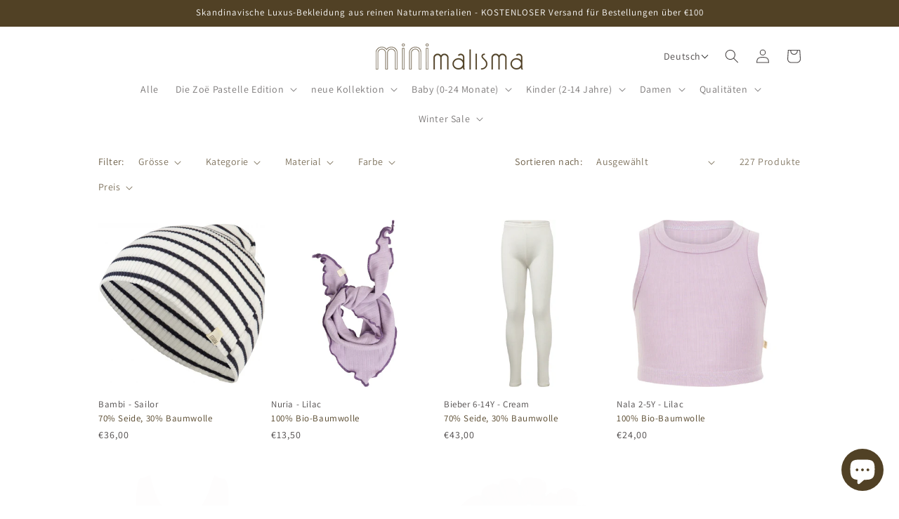

--- FILE ---
content_type: text/css
request_url: https://minimalisma.com/cdn/shop/t/49/assets/custom-new.css?v=31702199662279514641709898947
body_size: -356
content:
.love_stripes_sec .collection button svg{display:none!important}.love_stripes_sec .collection .slider-counter{width:100%}.love_stripes_sec .collection button[disabled=disabled]{opacity:.3}.love_stripes_sec .collection button{background:url(/cdn/shop/files/Frame.svg?v=1709874356)!important;background-repeat:no-repeat!important;width:25px;height:20px;background-position:center;background-size:contain!important;position:absolute;top:45%;opacity:60%}.love_stripes_sec .collection button.slider-button--prev{left:0}.love_stripes_sec .collection button.slider-button--next{right:20px}.love_stripes_sec .collection .slider-button.slider-button--prev{transform:rotate(180deg)}.slider:not(.slider--everywhere):not(.slider--desktop)+.slider-buttons{display:flex;justify-content:space-between;padding:0 30px}.temp-product .card-information .price{margin-top:7px!important}.collection__view-all a.button,.mobile-facets__footer button.no-js-hidden.button.button--primary{display:inline-flex;justify-content:center;align-items:center;border:0;padding:0 3rem;cursor:pointer;font:inherit;font-size:1.5rem;text-decoration:none;color:rgb(var(--color-button-text))!important;transition:box-shadow var(--duration-short) ease;-webkit-appearance:none;appearance:none;background-color:rgba(var(--color-button),var(--alpha-button-background));letter-spacing:0px}.temp-index .banner__text{margin-top:1.8rem!important}
/*# sourceMappingURL=/cdn/shop/t/49/assets/custom-new.css.map?v=31702199662279514641709898947 */
